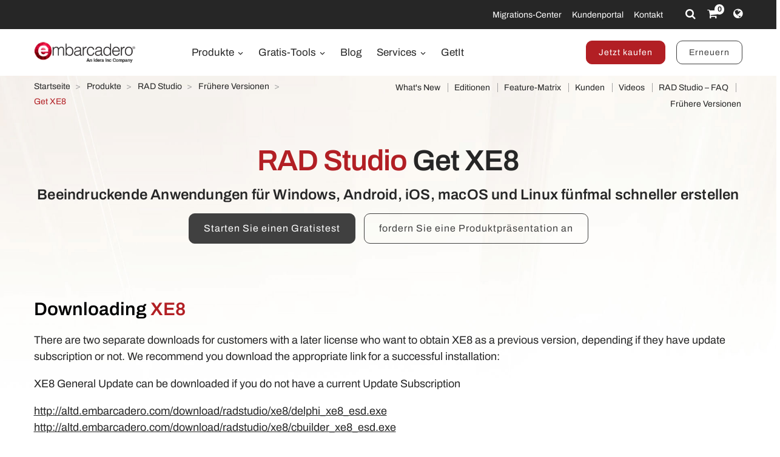

--- FILE ---
content_type: text/html; charset=utf-8
request_url: https://www.embarcadero.com/de/products/rad-studio/previous-versions/get-xe8
body_size: 8803
content:
<!DOCTYPE html>
<html lang="de-de" dir="ltr"
      class='com_content view-article itemid-997 j31 content-3155 os-mac brow-chrome c- mm-hover'>
<head>
<meta http-equiv="content-type" content="text/html; charset=utf-8" />
<meta name="keywords" content="xe8, vorherige, version, rad, studio, delphi, c++builder, c++, download, installer, lizenz, update, alte, edition, embarcadero" />
<meta name="title" content="RAD Studio XE8 herunterladen - Embarcadero" />
<meta property="og:title" content="RAD Studio XE8 herunterladen - Embarcadero" />
<meta property="og:description" content="Laden Sie RAD Studio XE8 herunter – für Kunden mit gültigen Lizenzen, die eine frühere Version benötigen. Zugriff auf Delphi- und C++Builder-Installer je nach Update-Abonnement." />
<meta property="og:url" content="https://www.embarcadero.com/de/products/rad-studio/previous-versions/get-xe8" />
<meta property="og:type" content="article" />
<meta property="og:site_name" content="Embarcadero" />
<meta name="description" content="Laden Sie RAD Studio XE8 herunter – für Kunden mit gültigen Lizenzen, die eine frühere Version benötigen. Zugriff auf Delphi- und C++Builder-Installer je nach Update-Abonnement." />
<link rel="preconnect" href="https://d2ohlsp9gwqc7h.cloudfront.net"  crossorigin />
<title>RAD Studio XE8 herunterladen - Embarcadero</title>
<link href="https://d2ohlsp9gwqc7h.cloudfront.net/templates/t3_bs3_blank/favicon.ico" rel="shortcut icon" type="image/vnd.microsoft.icon" />
<link href="https://d2ohlsp9gwqc7h.cloudfront.net/templates/t3_bs3_blank/local/css/themes/embarcadero/bootstrap.css" rel="stylesheet" type="text/css" />
<link href="https://d2ohlsp9gwqc7h.cloudfront.net/media/system/css/system.css" rel="stylesheet" type="text/css" />
<link href="https://d2ohlsp9gwqc7h.cloudfront.net/templates/system/css/system.css" rel="stylesheet" type="text/css" />
<link href="https://d2ohlsp9gwqc7h.cloudfront.net/templates/t3_bs3_blank/local/css/themes/embarcadero/template.css" rel="stylesheet" type="text/css" />
<link href="https://d2ohlsp9gwqc7h.cloudfront.net/templates/t3_bs3_blank/local/css/themes/embarcadero/megamenu.css" rel="stylesheet" type="text/css" />
<link href="https://d2ohlsp9gwqc7h.cloudfront.net/templates/t3_bs3_blank/fonts/font-awesome/css/font-awesome.min.css" rel="stylesheet" type="text/css" />
<link href="https://d2ohlsp9gwqc7h.cloudfront.net/templates/t3_bs3_blank/local/css/themes/embarcadero/layouts/slick.css" rel="stylesheet" type="text/css" />
<link href="https://d2ohlsp9gwqc7h.cloudfront.net/templates/t3_bs3_blank/local/css/themes/embarcadero/layouts/slick-theme.css" rel="stylesheet" type="text/css" />
<link href="https://d2ohlsp9gwqc7h.cloudfront.net/templates/t3_bs3_blank/fonts/archivo/css/archivo.css" rel="stylesheet" type="text/css" />
<link href="https://d2ohlsp9gwqc7h.cloudfront.net/templates/t3_bs3_blank/fonts/anonymous-pro/css/anonymous-pro.css" rel="stylesheet" type="text/css" />
<link href="https://d2ohlsp9gwqc7h.cloudfront.net/templates/t3_bs3_blank/local/css/maginicif-popup.css" rel="stylesheet" type="text/css" />
<script src="https://d2ohlsp9gwqc7h.cloudfront.net/media/jui/js/jquery.min.js?c8dc68ef9da3e97d4f8193b3ba0acc5f" type="text/javascript"></script>
<script src="https://d2ohlsp9gwqc7h.cloudfront.net/media/jui/js/jquery-noconflict.js?c8dc68ef9da3e97d4f8193b3ba0acc5f" type="text/javascript"></script>
<script src="https://d2ohlsp9gwqc7h.cloudfront.net/media/jui/js/jquery-migrate.min.js?c8dc68ef9da3e97d4f8193b3ba0acc5f" type="text/javascript"></script>
<script src="https://d2ohlsp9gwqc7h.cloudfront.net/media/system/js/caption.js?c8dc68ef9da3e97d4f8193b3ba0acc5f" type="text/javascript"></script>
<script src="https://d2ohlsp9gwqc7h.cloudfront.net/plugins/system/t3/base-bs3/bootstrap/js/bootstrap.js" type="text/javascript"></script>
<script src="https://d2ohlsp9gwqc7h.cloudfront.net/plugins/system/t3/base-bs3/js/jquery.tap.min.js" type="text/javascript"></script>
<script src="https://d2ohlsp9gwqc7h.cloudfront.net/plugins/system/t3/base-bs3/js/script.js" type="text/javascript"></script>
<script src="https://d2ohlsp9gwqc7h.cloudfront.net/plugins/system/t3/base-bs3/js/menu.js" type="text/javascript"></script>
<script src="https://d2ohlsp9gwqc7h.cloudfront.net/templates/t3_bs3_blank/js/slick.min.js" type="text/javascript"></script>
<script src="https://d2ohlsp9gwqc7h.cloudfront.net/templates/t3_bs3_blank/js/jquery.visible.js" type="text/javascript"></script>
<script src="https://d2ohlsp9gwqc7h.cloudfront.net/templates/t3_bs3_blank/js/header-scripts.js" type="text/javascript"></script>
<script src="https://d2ohlsp9gwqc7h.cloudfront.net/templates/t3_bs3_blank/js/jquery.magnific-popup.min.js" type="text/javascript"></script>
<script src="https://d2ohlsp9gwqc7h.cloudfront.net/plugins/system/t3/base-bs3/js/nav-collapse.js" type="text/javascript"></script>
<script type="text/javascript">jQuery(window).on('load',function(){new JCaption('img.caption');});jQuery(function($){initTooltips();$("body").on("subform-row-add",initTooltips);function initTooltips(event,container){container=container||document;$(container).find(".hasTooltip").tooltip({"html":true,"container":"body"});}});jQuery(window).ready(function(){jQuery("#newsticker_453").slick({enableSlider:1,autoplay:true,autoplaySpeed:5000,speed:350,arrows:false,cssEase:"ease-out"});});</script>
<link rel="alternate" hreflang="de" href="https://www.embarcadero.com/de/products/rad-studio/previous-versions/get-xe8" />
<link rel="alternate" hreflang="en" href="https://www.embarcadero.com/products/rad-studio/previous-versions/get-xe8" />
<link rel="alternate" hreflang="x-default" href="https://www.embarcadero.com/products/rad-studio/previous-versions/get-xe8" />
<link rel="alternate" hreflang="es" href="https://www.embarcadero.com/es/products/rad-studio/previous-versions/get-xe8" />
<link rel="alternate" hreflang="fr" href="https://www.embarcadero.com/fr/products/rad-studio/previous-versions/get-xe8" />
<link rel="alternate" hreflang="ja" href="https://www.embarcadero.com/jp/products/rad-studio/previous-versions/get-xe8" />
<link rel="alternate" hreflang="pt" href="https://www.embarcadero.com/br/products/rad-studio/previous-versions/get-xe8" />
<link rel="alternate" hreflang="ru" href="https://www.embarcadero.com/ru/products/rad-studio/previous-versions/get-xe8" />
<link rel="alternate" hreflang="zh" href="https://www.embarcadero.com/cn/products/rad-studio/previous-versions/get-xe8" />
<!-- META FOR IOS & HANDHELD -->
<meta name="viewport" content="width=device-width, initial-scale=1.0, maximum-scale=2.0"/>
<style type="text/css">@-webkit-viewport{width:device-width}@-moz-viewport{width:device-width}@-ms-viewport{width:device-width}@-o-viewport{width:device-width}@viewport{width:device-width}</style>
<script type="text/javascript">if(navigator.userAgent.match(/IEMobile\/10\.0/)){var msViewportStyle=document.createElement("style");msViewportStyle.appendChild(document.createTextNode("@-ms-viewport{width:auto!important}"));document.getElementsByTagName("head")[0].appendChild(msViewportStyle);}</script>
<meta name="HandheldFriendly" content="true"/>
<meta name="apple-mobile-web-app-capable" content="YES"/>
<!-- //META FOR IOS & HANDHELD -->
<!-- Favicon -->
<link rel="apple-touch-icon" sizes="180x180" href="https://d2ohlsp9gwqc7h.cloudfront.net/apple-touch-icon.png">
<link rel="icon" type="image/png" sizes="32x32" href="https://d2ohlsp9gwqc7h.cloudfront.net/favicon-32x32.png">
<link rel="icon" type="image/png" sizes="16x16" href="https://d2ohlsp9gwqc7h.cloudfront.net/favicon-16x16.png">
<link rel="manifest" href="/site.webmanifest">
<link rel="mask-icon" href="https://d2ohlsp9gwqc7h.cloudfront.net/safari-pinned-tab.svg" color="#5bbad5">
<meta name="msapplication-TileColor" content="#da532c">
<meta name="theme-color" content="#ffffff">
<!-- Le HTML5 shim and media query for IE8 support -->
<!--[if lt IE 9]>
<script src="//cdnjs.cloudflare.com/ajax/libs/html5shiv/3.7.3/html5shiv.min.js"></script>
<script type="text/javascript" src="/plugins/system/t3/base-bs3/js/respond.min.js"></script>
<![endif]-->
<!-- You can add Google Analytics here or use T3 Injection feature -->
<!-- Google Tag Manager -->
<script>(function(w,d,s,l,i){w[l]=w[l]||[];w[l].push({'gtm.start':new Date().getTime(),event:'gtm.js'});var f=d.getElementsByTagName(s)[0],j=d.createElement(s),dl=l!='dataLayer'?'&l='+l:'';j.async=true;j.src='https://www.googletagmanager.com/gtm.js?id='+i+dl;f.parentNode.insertBefore(j,f);})(window,document,'script','dataLayer','GTM-N7VMSS');</script>
<!-- End Google Tag Manager -->
</head>
<body id="emb-body">
<!-- Google Tag Manager (noscript) -->
<noscript><iframe src="https://www.googletagmanager.com/ns.html?id=GTM-N7VMSS"
height="0" width="0" style="display:none;visibility:hidden"></iframe></noscript>
<!-- End Google Tag Manager (noscript) -->
<div class="embarcadero-container">
<div class="body-wrapper   has-sub-nav-bar">
<!-- HEADER -->
<header id="t3-header" class="t3-header">
<div class="top-bar">
<div class="container-fluid">
<div class="row">
<div class="col-md-5 top-bar-left">
<div id="newsticker_453" class="news-ticker my-lazyload default-style" style="padding: 0;">
<div class="slide slick-slide">
<p data-translated="25507">InterBase 15 jetzt verfügbar! <a href="/de/products/interbase/whats-new-in-interbase-15">Neuheiten kennenlernen</a></p> </div>
<div class="slide slick-slide">
<p data-translated="25173">RAD Studio 13 Florence ist jetzt verfügbar! <a href="/de/products/rad-studio/whats-new-in-13-florence?src=homepage_ticker_rad13">Neuheiten kennenlernen</a></p> </div>
<div class="slide slick-slide">
<p data-translated="21011">Entdecken Sie die brandneue <a href="https://getitnow.embarcadero.com/">Getit-Seite</a></p> </div>
<div class="slide slick-slide">
<p data-translated="19526">Verlängern Sie jetzt Ihre Update Subscription Lizenz! <a href="/de/update-subscription">Weitere Infos</a></p> </div>
</div>
</div>
<div class="col-md-7 top-bar-right">
<ul class="nav nav-pills nav-stacked menu nav navbar-nav">
<li class="item-924"><a href="https://my.embarcadero.com/#downloadsPage" class="icon-download hidden-md">Meine Downloads </a></li><li class="item-788"><a href="/de/rad-in-action/migration-upgrade-center" class="">Migrations-Center </a></li><li class="item-882"><a href="https://my.embarcadero.com" class=" link-color" target="_blank" rel="noopener noreferrer">Kundenportal </a></li><li class="item-847"><a href="/de/company/contact-us" class="">Kontakt </a></li></ul>
<div class="top-bar-icons">
<div class="search-dropdown dropdown">
<a class="dropdown-toggle" href="javascript:void(0);" title="Search" aria-label="Search" data-toggle="dropdown" aria-haspopup="true" aria-expanded="false"><i class="fa fa-search"></i></a>
<ul class="dropdown-menu">
<li>
<form action="/de/search" method="get" class="form-inline" id="searchForm">
<div class="input-append">
<input type="text" name="searchword" class="search-input" placeholder="Search">
<button type="submit" class="btn btn-white" title="Search Now" aria-label="Search Now"><i class="fa fa-search"></i></button>
</div>
</form>
</li>
</ul>
</div>
<div class="shopping-cart">
<a href="https://store.embarcadero.com/542/?scope=checkout&amp;continueurl=http%3A%2F%2Fwww.embarcadero.com%2Fapp-development-tools-store" title="Checkout / Cart" aria-label="Checkout / Cart">
<i class="fa fa-shopping-cart"></i>
<span class="item-number">0</span></a>
</div>
<div class="language-dropdown dropdown">
<a href="javascript:void(0);" title="Select Langauge" aria-label="Select Language" class="dropdown-toggle" data-toggle="dropdown" aria-haspopup="true" aria-expanded="false"><i class="fa fa-globe dropdown-toggle"></i></a>
<ul class="dropdown-menu"> <li >
<a href="https://www.embarcadero.com/es/products/rad-studio/previous-versions/get-xe8">Español</a>
</li> <li >
<a href="https://www.embarcadero.com/fr/products/rad-studio/previous-versions/get-xe8">Français</a>
</li> <li class="active">
<a href="https://www.embarcadero.com/de/products/rad-studio/previous-versions/get-xe8">Deutsch</a>
</li> <li >
<a href="https://www.embarcadero.com/br/products/rad-studio/previous-versions/get-xe8">Português</a>
</li> <li >
<a href="https://www.embarcadero.com/ru/products/rad-studio/previous-versions/get-xe8">Русский</a>
</li> <li >
<a href="https://www.embarcadero.com/cn/products/rad-studio/previous-versions/get-xe8">中文</a>
</li> <li >
<a href="https://www.embarcadero.com/jp/products/rad-studio/previous-versions/get-xe8">日本語</a>
</li> <li >
<a href="https://www.embarcadero.com/products/rad-studio/previous-versions/get-xe8">English</a>
</li> </ul>
</div>
</div>
</div>
</div>
</div>
</div>
<div class="menu-bar">
<div class="container">
<div class=" no-reveal">
<div class="row xs-flexrow-center">
<div class="col-md-2 col-sm-2 col-xs-6">
<div class="logo">
<div class="logo-image">
<a href="/de/" title="Embarcadero">
<img class="logo-img" src="https://d2ohlsp9gwqc7h.cloudfront.net/images/logos/EMBT_Primary_Logo_Black_2025_Idera.webp" alt="Embarcadero" />
</a>
</div>
</div>
</div>
<div class="col-md-3 col-sm-6 col-xs-4 main-nav-right text-right hidden-sm hidden-md hidden-lg">
<div class="buy-now-link">
<a class="btn btn-red btn-sm" href="/de/app-development-tools-store/rad-studio">Jetzt kaufen</a>
<a class="btn btn-secondary btn-sm hidden-sm hidden-xs" href="/de/update-subscription">Erneuern</a>
</div>
</div>
<div class="col-xs-2 hidden-sm hidden-md hidden-lg">
<button type="button" class="navbar-toggle" data-toggle="collapse" data-target=".t3-navbar-collapse" title="Main Menu" aria-label="Main Menu">
<i class="fa fa-bars"></i>
</button>
</div>
<div class="col-md-6 col-sm-8 col-xs-12 text-center hidden-xs">
<div class="t3-navbar navbar">
<div  class="t3-megamenu"  data-responsive="true">
<ul itemscope itemtype="http://www.schema.org/SiteNavigationElement" class="nav navbar-nav level0">
<li itemprop='name' class="dropdown mega mega-align-center" data-id="493" data-level="1" data-alignsub="center">
<a itemprop='url' class=" dropdown-toggle"  href="/de/products"   data-target="#" data-toggle="dropdown">Produkte <em class="caret"></em></a>
<div class="nav-child dropdown-menu mega-dropdown-menu links-with-descp"  style="width: 800px"  data-class="links-with-descp" data-width="800"><div class="mega-dropdown-inner">
<div class="row">
<div class="col-xs-6 mega-col-nav" data-width="6"><div class="mega-inner">
<ul itemscope itemtype="http://www.schema.org/SiteNavigationElement" class="mega-nav level1">
<li itemprop='name' class="mega mega-group" data-id="793" data-level="2" data-group="1">
<span class=" dropdown-header mega-group-title separator"   data-target="#"> Entwicklungswerkzeuge</span>
<div class="nav-child mega-group-ct"  ><div class="mega-dropdown-inner">
<div class="row">
<div class="col-xs-12 mega-col-nav" data-width="12"><div class="mega-inner">
<ul itemscope itemtype="http://www.schema.org/SiteNavigationElement" class="mega-nav level2">
<li itemprop='name'  data-id="262" data-level="3" data-caption="RAD Studio® ist die perfekte IDE für die schnelle Entwicklung plattformübergreifender nativer Anwendungen mit einem einzigen Quellcode in Delphi® oder modernem C++.">
<a itemprop='url' class=""  href="/de/products/rad-studio"   data-target="#">RAD Studio <span class="mega-caption">RAD Studio® ist die perfekte IDE für die schnelle Entwicklung plattformübergreifender nativer Anwendungen mit einem einzigen Quellcode in Delphi® oder modernem C++.</span></a>
</li>
<li itemprop='name'  data-id="297" data-level="3" data-caption="Delphi® ist die weltweit umfassendste Entwicklungsumgebung mit leistungsstarken visuellen Entwurfstools und Features für die schnelle Erstellung plattformübergreifender nativer Anwendungen aus einem einzigen Quellcode.">
<a itemprop='url' class=""  href="/de/products/delphi"   data-target="#">Delphi <span class="mega-caption">Delphi® ist die weltweit umfassendste Entwicklungsumgebung mit leistungsstarken visuellen Entwurfstools und Features für die schnelle Erstellung plattformübergreifender nativer Anwendungen aus einem einzigen Quellcode.</span></a>
</li>
<li itemprop='name'  data-id="342" data-level="3" data-caption="C++Builder® ist eine umfassende IDE für modernes C++ und umfangreichen Bibliotheken, mit denen Entwickler im Handumdrehen native Anwendungen für Windows erstellen.">
<a itemprop='url' class=""  href="/de/products/cbuilder"   data-target="#">C++Builder <span class="mega-caption">C++Builder® ist eine umfassende IDE für modernes C++ und umfangreichen Bibliotheken, mit denen Entwickler im Handumdrehen native Anwendungen für Windows erstellen.</span></a>
</li>
</ul>
</div></div>
</div>
</div></div>
</li>
</ul>
</div></div>
<div class="col-xs-6 mega-col-nav" data-width="6"><div class="mega-inner">
<ul itemscope itemtype="http://www.schema.org/SiteNavigationElement" class="mega-nav level1">
<li itemprop='name' class="mega mega-group" data-id="794" data-level="2" data-group="1">
<span class=" dropdown-header mega-group-title separator"   data-target="#"> Eingebettete SQL-Datenbank</span>
<div class="nav-child mega-group-ct"  ><div class="mega-dropdown-inner">
<div class="row">
<div class="col-xs-12 mega-col-nav" data-width="12"><div class="mega-inner">
<ul itemscope itemtype="http://www.schema.org/SiteNavigationElement" class="mega-nav level2">
<li itemprop='name'  data-id="384" data-level="3" data-caption="Die ultraschnelle, skalierbare, einbettbare SQL-Datenbank mit &lt;br/&gt;professioneller Datensicherheit, Notfallwiederherstellung und Änderungssynchronisierung">
<a itemprop='url' class=""  href="/de/products/interbase"   data-target="#">InterBase <span class="mega-caption">Die ultraschnelle, skalierbare, einbettbare SQL-Datenbank mit <br/>professioneller Datensicherheit, Notfallwiederherstellung und Änderungssynchronisierung</span></a>
</li>
</ul>
</div></div>
</div>
</div></div>
</li>
<li itemprop='name' class="mega mega-group" data-id="795" data-level="2" data-group="1">
<span class=" dropdown-header mega-group-title separator"   data-target="#"> RESTful MEAP Platform</span>
<div class="nav-child mega-group-ct"  ><div class="mega-dropdown-inner">
<div class="row">
<div class="col-xs-12 mega-col-nav" data-width="12"><div class="mega-inner">
<ul itemscope itemtype="http://www.schema.org/SiteNavigationElement" class="mega-nav level2">
<li itemprop='name'  data-id="602" data-level="3" data-caption="Der schlüsselfertige RAD-Application-Server, der Ihnen eine robuste, sofort einsatzfähige Backend-Plattform zur Verfügung stellt, auf der Sie Ihre Delphi- und C++Builder-Anwendungsdienste erstellen und weitergeben können">
<a itemprop='url' class=""  href="/de/products/rad-server"   data-target="#">RAD Server <span class="mega-caption">Der schlüsselfertige RAD-Application-Server, der Ihnen eine robuste, sofort einsatzfähige Backend-Plattform zur Verfügung stellt, auf der Sie Ihre Delphi- und C++Builder-Anwendungsdienste erstellen und weitergeben können</span></a>
</li>
</ul>
</div></div>
</div>
</div></div>
</li>
</ul>
</div></div>
</div>
</div></div>
</li>
<li itemprop='name' class="dropdown mega mega-align-center" data-id="562" data-level="1" data-alignsub="center">
<a itemprop='url' class=" dropdown-toggle"  href="/de/free-tools"   data-target="#" data-toggle="dropdown">Gratis-Tools <em class="caret"></em></a>
<div class="nav-child dropdown-menu mega-dropdown-menu"  style="width: 700px"  data-width="700"><div class="mega-dropdown-inner">
<div class="row">
<div class="col-xs-8 mega-col-nav" data-width="8"><div class="mega-inner">
<ul itemscope itemtype="http://www.schema.org/SiteNavigationElement" class="mega-nav level1">
<li itemprop='name' class="mega mega-group" data-id="829" data-level="2" data-group="1">
<span class=" dropdown-header mega-group-title separator"   data-target="#"> Kostenfrei</span>
<div class="nav-child mega-group-ct"  ><div class="mega-dropdown-inner">
<div class="row">
<div class="col-xs-6 mega-col-nav" data-width="6"><div class="mega-inner">
<ul itemscope itemtype="http://www.schema.org/SiteNavigationElement" class="mega-nav level2">
<li itemprop='name'  data-id="797" data-level="3">
<a itemprop='url' class=""  href="/de/products/delphi/starter"   data-target="#">Delphi 12 CE </a>
</li>
<li itemprop='name'  data-id="796" data-level="3">
<a itemprop='url' class=""  href="/de/products/cbuilder/starter"   data-target="#">C++Builder 12 CE </a>
</li>
<li itemprop='name'  data-id="844" data-level="3">
<a itemprop='url' class=""  href="/de/free-tools/ccompiler"   data-target="#">C++ Compiler </a>
</li>
<li itemprop='name'  data-id="893" data-level="3">
<a itemprop='url' class=""  href="/de/free-tools/dev-cpp"   data-target="#">Dev-C++ </a>
</li>
<li itemprop='name'  data-id="936" data-level="3">
<a itemprop='url' class=""  href="/de/free-tools/cpp-check/free-download"   data-target="#">CPP Check </a>
</li>
<li itemprop='name'  data-id="798" data-level="3">
<a itemprop='url' class=""  href="/de/free-tools/rest-debugger"   data-target="#">REST Debugger </a>
</li>
<li itemprop='name'  data-id="800" data-level="3">
<a itemprop='url' class=""  href="/de/free-tools/firemonkey-stencils"   data-target="#">FMX Stencils </a>
</li>
</ul>
</div></div>
<div class="col-xs-6 mega-col-nav" data-width="6"><div class="mega-inner">
<ul itemscope itemtype="http://www.schema.org/SiteNavigationElement" class="mega-nav level2">
<li itemprop='name'  data-id="970" data-level="3">
<a itemprop='url' class=""  href="/de/products/interbase/lite/free-download"   data-target="#">InterBase ToGo Lite </a>
</li>
<li itemprop='name'  data-id="799" data-level="3">
<a itemprop='url' class=""  href="/de/products/interbase/developer/free-download"   data-target="#">InterBase Developer </a>
</li>
<li itemprop='name'  data-id="935" data-level="3">
<a itemprop='url' class=""  href="/de/free-tools/pyscripter/free-download"   data-target="#">PyScripter </a>
</li>
<li itemprop='name'  data-id="971" data-level="3">
<a itemprop='url' class=""  href="/de/new-tools/python"   data-target="#">Python Tools </a>
</li>
<li itemprop='name'  data-id="937" data-level="3">
<a itemprop='url' class=""  href="/de/new-tools/python/delphi-4-python"   data-target="#">Delphi4Python Libraries </a>
</li>
<li itemprop='name'  data-id="963" data-level="3">
<a itemprop='url' class=""  href="/de/free-tools/ado-net-driver"   data-target="#">InterBase Driver for ADO.Net </a>
</li>
<li itemprop='name'  data-id="972" data-level="3">
<a itemprop='url' class=""  href="/de/new-tools/python#ib-python-driver"   data-target="#">InterBase Driver for Python </a>
</li>
</ul>
</div></div>
</div>
</div></div>
</li>
</ul>
</div></div>
<div class="col-xs-4 mega-col-nav" data-width="4"><div class="mega-inner">
<ul itemscope itemtype="http://www.schema.org/SiteNavigationElement" class="mega-nav level1">
<li itemprop='name' class="mega mega-group" data-id="956" data-level="2" data-group="1">
<span class=" dropdown-header mega-group-title separator"   data-target="#"> Test Versionen</span>
<div class="nav-child mega-group-ct"  ><div class="mega-dropdown-inner">
<div class="row">
<div class="col-xs-12 mega-col-nav" data-width="12"><div class="mega-inner">
<ul itemscope itemtype="http://www.schema.org/SiteNavigationElement" class="mega-nav level2">
<li itemprop='name'  data-id="957" data-level="3">
<a itemprop='url' class=""  href="/de/products/delphi/start-for-free"   data-target="#">Delphi </a>
</li>
<li itemprop='name'  data-id="958" data-level="3">
<a itemprop='url' class=""  href="/de/products/cbuilder/start-for-free"   data-target="#">C++Builder </a>
</li>
<li itemprop='name'  data-id="959" data-level="3">
<a itemprop='url' class=""  href="/de/products/rad-studio/start-for-free"   data-target="#">RAD Studio </a>
</li>
<li itemprop='name'  data-id="995" data-level="3">
<a itemprop='url' class=""  href="/de/products/interbase/start-for-free"   data-target="#">InterBase </a>
</li>
<li itemprop='name'  data-id="996" data-level="3">
<a itemprop='url' class=""  href="/de/products/interbase/togo/start-for-free"   data-target="#">InterBase ToGo </a>
</li>
<li itemprop='name'  data-id="965" data-level="3">
<a itemprop='url' class=""  href="/de/free-tools/visual-assist"   data-target="#">Visual Assist </a>
</li>
<li itemprop='name'  data-id="961" data-level="3">
<a itemprop='url' class=""  href="https://www.ultraedit.com/downloads/ultraedit-download/"   data-target="#">UltraEdit </a>
</li>
</ul>
</div></div>
</div>
</div></div>
</li>
</ul>
</div></div>
</div>
</div></div>
</li>
<li itemprop='name'  data-id="802" data-level="1">
<a itemprop='url' class=""  href="https://blogs.embarcadero.com" target="_blank"   data-target="#">Blog </a>
</li>
<li itemprop='name' class="dropdown mega mega-align-center" data-id="804" data-level="1" data-alignsub="center">
<a itemprop='url' class=" dropdown-toggle"  href="/de/resources"   data-target="#" data-toggle="dropdown">Services <em class="caret"></em></a>
<div class="nav-child dropdown-menu mega-dropdown-menu"  style="width: 900px"  data-width="900"><div class="mega-dropdown-inner">
<div class="row">
<div class="col-xs-3 mega-col-nav" data-width="3"><div class="mega-inner">
<ul itemscope itemtype="http://www.schema.org/SiteNavigationElement" class="mega-nav level1">
<li itemprop='name' class="mega mega-group" data-id="908" data-level="2" data-group="1">
<span class=" dropdown-header mega-group-title separator"   data-target="#"> Lernen</span>
<div class="nav-child mega-group-ct"  ><div class="mega-dropdown-inner">
<div class="row">
<div class="col-xs-12 mega-col-nav" data-width="12"><div class="mega-inner">
<ul itemscope itemtype="http://www.schema.org/SiteNavigationElement" class="mega-nav level2">
<li itemprop='name'  data-id="811" data-level="3">
<a itemprop='url' class=""  href="/de/events"   data-target="#">Events </a>
</li>
<li itemprop='name'  data-id="909" data-level="3">
<a itemprop='url' class=""  href="/de/resources/videos"   data-target="#">Videos </a>
</li>
<li itemprop='name'  data-id="814" data-level="3">
<a itemprop='url' class=""  href="/de/development-tools-for-education"   data-target="#">Akademisches Programm </a>
</li>
<li itemprop='name'  data-id="819" data-level="3">
<a itemprop='url' class=""  href="https://www.embarcaderoacademy.com/" target="_blank"   data-target="#">Embarcadero Academy </a>
</li>
</ul>
</div></div>
</div>
</div></div>
</li>
</ul>
</div></div>
<div class="col-xs-3 mega-col-nav" data-width="3"><div class="mega-inner">
<ul itemscope itemtype="http://www.schema.org/SiteNavigationElement" class="mega-nav level1">
<li itemprop='name' class="mega mega-group" data-id="810" data-level="2" data-group="1">
<span class=" dropdown-header mega-group-title separator"   data-target="#"> Hilfe &amp; Lösungen</span>
<div class="nav-child mega-group-ct"  ><div class="mega-dropdown-inner">
<div class="row">
<div class="col-xs-12 mega-col-nav" data-width="12"><div class="mega-inner">
<ul itemscope itemtype="http://www.schema.org/SiteNavigationElement" class="mega-nav level2">
<li itemprop='name'  data-id="806" data-level="3">
<a itemprop='url' class=""  href="/de/rad-in-action/migration-upgrade-center"   data-target="#">Migrations-Center </a>
</li>
<li itemprop='name'  data-id="818" data-level="3">
<a itemprop='url' class=""  href="https://lp.embarcadero.com/HTMX-WebStencils?utm_source=website_menu" target="_blank"   data-target="#">Web-Entwicklung </a>
</li>
<li itemprop='name'  data-id="967" data-level="3">
<a itemprop='url' class=""  href="/de/products/rad-server"   data-target="#">Mehrschichtige Entwicklung </a>
</li>
<li itemprop='name'  data-id="808" data-level="3">
<a itemprop='url' class=""  href="/de/resources/white-papers"   data-target="#">Whitepaper </a>
</li>
<li itemprop='name'  data-id="911" data-level="3">
<a itemprop='url' class=""  href="https://blogs.embarcadero.com/"   data-target="#">Blogs </a>
</li>
</ul>
</div></div>
</div>
</div></div>
</li>
</ul>
</div></div>
<div class="col-xs-3 mega-col-nav" data-width="3"><div class="mega-inner">
<ul itemscope itemtype="http://www.schema.org/SiteNavigationElement" class="mega-nav level1">
<li itemprop='name' class="mega mega-group" data-id="815" data-level="2" data-group="1">
<span class=" dropdown-header mega-group-title separator"   data-target="#"> Partner</span>
<div class="nav-child mega-group-ct"  ><div class="mega-dropdown-inner">
<div class="row">
<div class="col-xs-12 mega-col-nav" data-width="12"><div class="mega-inner">
<ul itemscope itemtype="http://www.schema.org/SiteNavigationElement" class="mega-nav level2">
<li itemprop='name'  data-id="816" data-level="3">
<a itemprop='url' class=""  href="/de/resources/partner-programs"   data-target="#">Partner Programm </a>
</li>
<li itemprop='name'  data-id="817" data-level="3">
<a itemprop='url' class=""  href="/de/embarcadero-mvp-program"   data-target="#">MVP-Programm </a>
</li>
<li itemprop='name'  data-id="812" data-level="3">
<a itemprop='url' class=""  href="/de/resources/case-studies"   data-target="#">Anwenderberichte </a>
</li>
<li itemprop='name'  data-id="968" data-level="3">
<a itemprop='url' class=""  href="https://blogs.embarcadero.com/category/showcase/"   data-target="#">Application Showcase </a>
</li>
</ul>
</div></div>
</div>
</div></div>
</li>
</ul>
</div></div>
<div class="col-xs-3 mega-col-nav" data-width="3"><div class="mega-inner">
<ul itemscope itemtype="http://www.schema.org/SiteNavigationElement" class="mega-nav level1">
<li itemprop='name' class="mega mega-group" data-id="805" data-level="2" data-group="1">
<span class=" dropdown-header mega-group-title separator"   data-target="#"> Support</span>
<div class="nav-child mega-group-ct"  ><div class="mega-dropdown-inner">
<div class="row">
<div class="col-xs-12 mega-col-nav" data-width="12"><div class="mega-inner">
<ul itemscope itemtype="http://www.schema.org/SiteNavigationElement" class="mega-nav level2">
<li itemprop='name'  data-id="1139" data-level="3">
<a itemprop='url' class=""  href="/de/RADAICompanion"   data-target="#">RAD AI Begleiter </a>
</li>
<li itemprop='name'  data-id="807" data-level="3">
<a itemprop='url' class=""  href="http://docwiki.embarcadero.com/" target="_blank"   data-target="#">Produkt Dokumentation </a>
</li>
<li itemprop='name'  data-id="809" data-level="3">
<a itemprop='url' class=""  href="/de/support"   data-target="#">Support </a>
</li>
<li itemprop='name' class="alias-parent-active" data-id="913" data-level="3">
<a itemprop='url' class=""  href="/de/products/rad-studio/previous-versions"   data-target="#">Frühere Versionen </a>
</li>
<li itemprop='name'  data-id="914" data-level="3">
<a itemprop='url' class=""  href="/de/products/rad-studio/faq"   data-target="#">Fragen und Antworten </a>
</li>
</ul>
</div></div>
</div>
</div></div>
</li>
</ul>
</div></div>
</div>
</div></div>
</li>
<li itemprop='name'  data-id="906" data-level="1">
<a itemprop='url' class=""  href="https://getitnow.embarcadero.com/" target="_blank"   data-target="#">GetIt </a>
</li>
</ul>
</div>
</div>
</div>
<div class="col-md-4 col-sm-2 col-xs-12 main-nav-right lg-text-right md-text-right sm-text-center xs-text-center hidden-xs">
<div class="buy-now-link">
<a class="btn btn-red btn-sm" href="/de/app-development-tools-store/rad-studio">Jetzt kaufen</a>
<a class="btn btn-secondary btn-sm hidden-sm hidden-xs" href="/de/update-subscription">Erneuern</a>
</div>
</div>
</div>
<div class="t3-navbar-collapse navbar-collapse collapse"></div>
</div>
</div>
</div>
<div class="sub-nav-bar">
<div class="container">
<div class="row">
<div class="col-md-5 hidden-sm hidden-xs">
<div class="breadcrumbs">
<div aria-label="Breadcrumbs" role="navigation">
<ul itemscope itemtype="https://schema.org/BreadcrumbList" class="breadcrumb">
<li class="active">
<span class="divider icon-location"></span>
</li>
<li itemprop="itemListElement" itemscope itemtype="https://schema.org/ListItem">
<a itemprop="item" href="/de/" class="pathway"><span itemprop="name">Startseite</span></a>
<span class="divider">
							&gt;						</span>
<meta itemprop="position" content="1">
</li>
<li itemprop="itemListElement" itemscope itemtype="https://schema.org/ListItem">
<a itemprop="item" href="/de/products" class="pathway"><span itemprop="name">Produkte</span></a>
<span class="divider">
							&gt;						</span>
<meta itemprop="position" content="2">
</li>
<li itemprop="itemListElement" itemscope itemtype="https://schema.org/ListItem">
<a itemprop="item" href="/de/products/rad-studio" class="pathway"><span itemprop="name">RAD Studio</span></a>
<span class="divider">
							&gt;						</span>
<meta itemprop="position" content="3">
</li>
<li itemprop="itemListElement" itemscope itemtype="https://schema.org/ListItem">
<a itemprop="item" href="/de/products/rad-studio/previous-versions" class="pathway"><span itemprop="name">Frühere Versionen</span></a>
<span class="divider">
							&gt;						</span>
<meta itemprop="position" content="5">
</li>
<li itemprop="itemListElement" itemscope itemtype="https://schema.org/ListItem" class="active">
<span itemprop="name">
						Get XE8					</span>
<meta itemprop="position" content="6">
</li>
</ul>
</div>
</div>
</div>
<div class="col-md-7 text-md-right">
<div class="sub-nav">
<ul class="nav nav-pills nav-stacked menu">
<li class="item-1140"><a href="/de/products/rad-studio/whats-new-in-13-florence" class="">What's New</a></li><li class="item-394"><a href="/de/products/rad-studio/product-editions" class="">Editionen</a></li><li class="item-976"><a href="/de/products/rad-studio/features/feature-matrix" class="">Feature-Matrix </a></li><li class="item-265"><a href="/de/products/rad-studio/case-studies" class="">Kunden</a></li><li class="item-356"><a href="/de/products/rad-studio/videos" class="">Videos</a></li><li class="item-405"><a href="/de/products/rad-studio/faq" class="">RAD Studio – FAQ</a></li><li class="item-455 parent"><a href="/de/products/rad-studio/previous-versions" class="">Frühere Versionen</a></li></ul>
</div>
</div>
</div>
</div>
</div>
<!-- HEADER BANNER -->
<div id="emb-banner" class="emb-banner products-bg-new "  data-current-menu-id="997" data-overriden-menu-id="262">
<div class="container">
<div class="emb-banner-inner">
<div class="row md-flexrow-center">
<div class="col-md-12">
<div class="header-banner text-center clearfix">
<div class="custom">
<div class="row md-flexrow-center">
<div class="col-md-12 text-center">
<h1><span class="red-text">RAD Studio</span> Get XE8</h1>
<h5>Beeindruckende Anwendungen für Windows, Android, iOS, macOS und Linux fünfmal schneller erstellen</h5>
<div>
<a class="btn btn-primary" title="" href="/de/products/rad-studio/start-for-free">Starten Sie einen Gratistest</a> <a class="btn btn-secondary" href="/de/products/rad-studio/demo-request">fordern Sie eine ﻿﻿Produktpräsentation an</a> </div>
<div class="clearfix"></div>
</div>
</div>
</div>
</div>
</div>
</div>
<div class="row">
<div class="col-md-10 col-md-offset-1">
</div>
</div>
</div>
</div>
</div>
<!-- //HEADER BANNER -->
</header>
<!-- //HEADER -->
<div id="mainbody" class="container t3-mainbody ">
<!-- MAIN CONTENT -->
<div id="t3-content" class="t3-content ">
<!-- Page header -->
<!-- // Page header -->
<div class="item-page" itemscope itemtype="https://schema.org/Article">
<!-- Article -->
<article itemscope itemtype="http://schema.org/Article">
<meta itemscope itemprop="mainEntityOfPage"  itemType="https://schema.org/WebPage" itemid="https://google.com/article"/>
<meta itemprop="inLanguage" content="en-GB" />
<!-- Aside -->
<!-- // Aside -->
<!-- Item tags -->
<!-- // Item tags -->
<section class="article-content clearfix" itemprop="articleBody">
<div>
<h3>Downloading <span class="red-text">XE8</span></h3>
<p data-translate-id="14791">There are two separate downloads for customers with a later license who want to obtain XE8 as a previous version, depending if they have update subscription or not. We recommend you download the appropriate link for a successful installation:</p>
<p data-translate-id="14792">XE8 General Update can be downloaded if you do not have a current Update Subscription</p>
<div><a href="http://altd.embarcadero.com/download/radstudio/xe8/delphi_xe8_esd.exe">http://altd.embarcadero.com/download/radstudio/xe8/delphi_xe8_esd.exe</a><br><a href="http://altd.embarcadero.com/download/radstudio/xe8/cbuilder_xe8_esd.exe">http://altd.embarcadero.com/download/radstudio/xe8/cbuilder_xe8_esd.exe</a><br><a href="http://altd.embarcadero.com/download/radstudio/xe8/radstudio_xe8_esd.exe">http://altd.embarcadero.com/download/radstudio/xe8/radstudio_xe8_esd.exe</a></div>
<p data-translate-id="14793">XE8 Subscription Update can be downloaded if you do have a current Update Subscription</p>
<div><a href="http://altd.embarcadero.com/download/radstudio/xe8/radstudio_xe8_upd1_subscription.exe">http://altd.embarcadero.com/download/radstudio/xe8/radstudio_xe8_upd1_subscription.exe</a><br> <a href="http://altd.embarcadero.com/download/radstudio/xe8/delphi_xe8_upd1_subscription.exe">http://altd.embarcadero.com/download/radstudio/xe8/delphi_xe8_upd1_subscription.exe</a><br> <a href="http://altd.embarcadero.com/download/radstudio/xe8/cbuilder_xe8_upd1_subscription.exe">http://altd.embarcadero.com/download/radstudio/xe8/cbuilder_xe8_upd1_subscription.exe</a></div>
<div class="spacer50"></div>
<h3><span class="red-text">Serial Number</span> for XE8 Installation</h3>
<p data-translate-id="14794">Installation of XE8 must occur on the same machine as your 10 Seattle installation. Use your 10 Seattle serial number to generate a serial number used for installation of XE8 <a href="https://license.codegear.com/srs6/prev_rad_versions_installation.jsp">hier</a></p>
<p data-translate-id="14795">This is a throw away serial number for installation only, and it is important you use one matching the product version you are licensed to, or the later registration will fail.</p>
</div> </section>
<!-- Footer -->
<!-- // Footer -->
</article>
<!-- //Article -->
</div>
</div>
<!-- //MAIN CONTENT -->
</div>
<!-- FOOTER -->
<!--<div class="loader"></div>-->
<div id="above-footer">
<div class="container">
<div class="custom signup-module"  >
<div class="signup-box white-text text-center">
<h5>Über drei Millionen Software-Entwickler weltweit vertrauen darauf</h5>
<h2>Werden Sie ein Teil unserer globalen Developer Community</h2>
<p data-translated="23368">Tragen Sie sich in unsere E-Mail-Liste ein und Sie erhalten die neuesten<br/>Anwenderberichte, Veranstaltungs-Updates, Produktneuigkeiten und vieles mehr.</p>
<form action="/de/resources/newsletter/signup" method="post">
<input id="initEmailField" type="text" placeholder="Geben Sie hier Ihre Emailadresse ein" name="jform[email]" class="inputbox" size="30">
<button type="submit" class="btn btn-primary" style="margin: 0;">Melden Sie sich an</button>
</form>
</div>
</div>
</div>
</div>
<footer id="t3-footer" class="wrap t3-footer">
<div class="container">
<div class="row">
<div class="col-md-3 hidden-sm hidden-xs">
<div class="footer-logo">
<div class="logo">
<div class="logo-image">
<a href="/de/" title="Embarcadero">
<img class="logo-img" src="https://d2ohlsp9gwqc7h.cloudfront.net/images/logos/EMBT_Primary_Logo_Black_2025_Idera.webp" alt="Embarcadero" />
</a>
</div>
</div>
</div>
</div>
<div class="col-md-9">
<div class="footer-menus">
<div class="row">
<div class="col-md-5ths col-sm-4 col-xs-6">
<div class="custom"  >
<h3 class="collapsed" data-toggle="collapse" data-target="#footer-1-collapse" aria-expanded="false" aria-controls="footer-1-collapse">Produkte</h3>
<ul id="footer-1-collapse" class="nav menu collapse" data-parent=".footer-menus">
<li><a href="/de/products/rad-studio">RAD Studio<sup>™</sup></a></li>
<li><a href="/de/products/delphi">Delphi<sup>®</sup></a></li>
<li><a href="/de/products/cbuilder">C++Builder<sup>®</sup></a></li>
<li><a href="/de/products/interbase">InterBase<sup>®</sup></a></li>
<li><a href="/de/products/rad-server">RAD Server<sup>™</sup></a></li>
</ul></div>
</div>
<div class="col-md-5ths col-sm-4 col-xs-6">
<div class="custom"  >
<h3 class="collapsed" data-toggle="collapse" data-target="#footer-2-collapse" aria-expanded="false" aria-controls="footer-2-collapse">Gratis-Tools</h3>
<ul id="footer-2-collapse" class="nav menu collapse" data-parent=".footer-menus">
<li><a href="/de/products/delphi/starter">Delphi CE</a></li>
<li><a href="/de/products/cbuilder/starter">C++Builder CE</a></li>
<li><a href="/de/free-tools/ccompiler">C++ Compiler</a></li>
<li><a href="/de/free-tools/dev-cpp">Dev-C++</a></li>
<li><a href="/de/free-tools/cpp-check/free-download">CPP Check</a></li>
<li><a href="/de/free-tools/rest-debugger">REST Debugger</a></li>
<li><a href="/de/products/interbase/lite/free-download">InterBase ToGo Lite</a></li>
<li><a href="/de/products/interbase/developer/free-download">InterBase Developer</a></li>
<li><a href="/de/free-tools/firemonkey-stencils">FMX Stencils</a></li>
<li><a href="/de/free-tools/pyscripter/free-download">PyScripter</a></li>
<li><a href="/de/new-tools/python/delphi-4-python">Python Libraries</a></li>
</ul></div>
</div>
<div class="col-md-5ths col-sm-4 col-xs-6">
<div class="custom"  >
<h3 class="collapsed" data-toggle="collapse" data-target="#footer-3-collapse" aria-expanded="false" aria-controls="footer-3-collapse">Services</h3>
<ul id="footer-3-collapse" class="nav menu collapse" data-parent=".footer-menus">
<li><a href="/de/events">Veranstaltungen und Webinare</a></li>
<li><a href="/de/resources/videos">Videos</a></li>
<li><a href="/de/resources/white-papers">Whitepaper</a></li>
<li><a href="/de/resources/case-studies">Anwenderberichte</a></li>
<li><a href="/de/services/partners">Partner</a></li>
<li><a href="/de/embarcadero-mvp-program">MVP-Program</a></li>
<li><a href="/de/resources/development-jobs">Job Portal für Entwickler</a></li>
<li><a href="/de/solutions">Lösungen</a></li>
<li><a href="/de/development-tools-for-education">Akademisches Programm</a></li>
<li><a href="/de/resources/embarcadero-certification-center">Zertifizierung</a></li>
<li><a href="https://www.sencha.com" target="_blank">Entwicklung von Web-Anwendungen</a></li>
</ul></div>
</div>
<div class="col-md-5ths col-sm-4 col-xs-6">
<div class="custom"  >
<h3 class="collapsed" data-toggle="collapse" data-target="#footer-4-1-collapse" aria-expanded="false" aria-controls="footer-4-1-collapse">Community</h3>
<ul id="footer-4-1-collapse" class="nav menu collapse" data-parent=".footer-menus">
<li><a href="https://blogs.embarcadero.com/" target="_blank">Blogs</a></li>
<li><a href="https://www.delphifeeds.com/" target="_blank">Delphi Feeds</a></li>
<li><a href="https://learndelphi.org/" target="_blank">Learn Delphi</a></li>
<li><a href="https://learncplusplus.org/" target="_blank">Learn C++</a></li>
<!--<li><a href="https://pythongui.org/" target="_blank">Python GUI</a></li>-->
</ul></div>
<div class="custom"  >
<h3 class="collapsed" data-toggle="collapse" data-target="#footer-4-2-collapse" aria-expanded="false" aria-controls="footer-4-2-collapse">Unternehmen</h3>
<ul id="footer-4-2-collapse" class="nav menu collapse" data-parent=".footer-menus">
<li><a href="/de/company/about-us">Über Embarcadero</a></li>
<li><a href="/de/company/contact-us">Kontakt</a></li>
<li><a href="/de/company/contact-sales">Vertrieb</a></li>
<li><a href="https://www.ideracorp.com/Legal/Embarcadero" target="_blank">Legal</a></li>
<li><a href="https://www.ideracorp.com/Legal/Embarcadero#tabs-2" target="_blank">Datenschutzbestimmungen</a></li>
<li><a href="/de/news/logo">Logo</a></li>
</ul></div>
</div>
<div class="col-md-5ths col-sm-4 col-xs-12">
<div class="custom signup-form get-in-touch"  >
<style>html[lang="de-de"] .only-de{display:block !important}html[lang="de-de"] .hidden-de{display:none}</style>
<h3 class="collapsed" data-toggle="collapse" data-target="#footer-5-collapse" aria-expanded="false" aria-controls="footer-5-collapse">Kontakt</h3>
<div id="footer-5-collapse" class="collapse" data-parent=".footer-menus">
<p data-translate-id="21092">US: 1 (512) 226-8080</p>
<p data-translate-id="21093">DE: +49 (0)6103-3866-100</p>
<p style="text-transform: none;">
<a href="/cdn-cgi/l/email-protection#4522203728242b3c6b2c2b232a05202827243726242120372a6b262a28" class="only-de hidden"><span class="__cf_email__" data-cfemail="781f1d0a151916015611161e17381d151a190a1b191c1d0a17561b1715">[email&#160;protected]</span></a>
<a href="/cdn-cgi/l/email-protection#a9c0c7cfc6e9ccc4cbc8dbcac8cdccdbc687cac6c4" class="hidden-de"><span class="__cf_email__" data-cfemail="a9c0c7cfc6e9ccc4cbc8dbcac8cdccdbc687cac6c4">[email&#160;protected]</span></a>
</p>
</div>
</div>
</div>
</div>
</div>
</div>
</div>
<div class="row text-center">
<div class="col-sm-4 col-sm-push-8 get-in-touch-icons sm-text-right">
<a href="https://www.facebook.com/embarcaderotech" target="_blank" rel="noreferer, ,noopener" title="Embarcadero on Facebook" aria-label="Embarcadero on Facebook"><span class="fa fa-facebook"></span></a>&nbsp;&nbsp;&nbsp;
				<a href="https://www.youtube.com/EmbarcaderoTechNet" target="_blank" rel="noreferer, ,noopener" title="Embarcadero on YouTube" aria-label="Embarcadero on YouTube"><span class="fa fa-youtube"></span></a>&nbsp;&nbsp;&nbsp;
				<a href="https://twitter.com/EmbarcaderoTech" target="_blank" rel="noreferer, ,noopener" title="Embarcadero on Twitter" aria-label="Embarcadero on Twitter"><img class="svg" src="https://d2ohlsp9gwqc7h.cloudfront.net/templates/t3_bs3_blank/images/x-logo-black.webp" /></a>&nbsp;&nbsp;&nbsp;
				<a href="https://www.linkedin.com/company/7548" target="_blank" rel="noreferer, ,noopener" title="Embarcadero on LinkedIn" aria-label="Embarcadero on LinkedIn"><span class="fa fa-linkedin"></span></a>&nbsp;&nbsp;&nbsp;
				<a href="https://www.instagram.com/embarcaderotech/" target="_blank" rel="noreferer, ,noopener" title="Embarcadero on Instagram" aria-label="Embarcadero on Instagram"><span class="fa fa-instagram"></span></a>
</div>
<div class="col-sm-8 col-sm-pull-4 sm-text-left">
<div class="footer-copyright">
<p>© 2026 Embarcadero Inc. – Alle Rechte vorbehalten</p>
</div>
</div>
</div>
</div>
</footer>
<!-- //FOOTER -->
<!--<a href="javascript:;" class="scroll-up" title="Next Section" ><span class="fa fa-angle-down"></span></a>-->
</div>
</div>
<script data-cfasync="false" src="/cdn-cgi/scripts/5c5dd728/cloudflare-static/email-decode.min.js"></script></body>
</html>

--- FILE ---
content_type: text/css
request_url: https://d2ohlsp9gwqc7h.cloudfront.net/templates/t3_bs3_blank/fonts/archivo/css/archivo.css
body_size: 171
content:
/*!
 *  Font Awesome 4.5.0 by @davegandy - http://fontawesome.io - @fontawesome
 *  License - http://fontawesome.io/license (Font: SIL OFL 1.1, CSS: MIT License)
 */
/* FONT PATH
 * -------------------------- */

 /* ------- Thin ------- */
/*@font-face {
    font-family: 'Archivo';
    font-weight: 100;
    font-style: normal;
	font-display: swap;
    src: url('../fonts/Archivo-Regular.ttf') format('truetype');
}
@font-face {
    font-family: 'Archivo';
    font-weight: 100;
    font-style: italic;
	font-display: swap;
    src: url('../fonts/Archivo-Italic.ttf') format('truetype');
}*/

/* ------- Thin ------- */
@font-face {
    font-family: 'Archivo';
    font-weight: 200;
    font-style: normal;
	font-display: swap;
    src: url('../fonts/Archivo-Thin.ttf') format('truetype');
}
@font-face {
    font-family: 'Archivo';
    font-weight: 200;
    font-style: italic;
	font-display: swap;
    src: url('../fonts/Archivo-ThinItalic.ttf') format('truetype');
}

/* ------- Regular ------- */
@font-face {
    font-family: 'Archivo';
    font-weight: 400;
    font-style: normal;
	font-display: swap;
    src: url('../fonts/Archivo-Regular.ttf') format('truetype');
}
@font-face {
    font-family: 'Archivo';
    font-weight: 400;
    font-style: italic;
	font-display: swap;
    src: url('../fonts/Archivo-Italic.ttf') format('truetype');
}

/* ------- SemiBold ------- */
/*@font-face {
    font-family: 'Archivo';
    font-weight: 500;
    font-style: normal;
	font-display: swap;
    src: url('../fonts/Archivo-SemiBold.ttf') format('truetype');
}
@font-face {
    font-family: 'Archivo';
    font-weight: 500;
    font-style: italic;
	font-display: swap;
    src: url('../fonts/Archivo-SemiBoldItalic.ttf') format('truetype');
}*/

/* ------- SemiBold ------- */
@font-face {
    font-family: 'Archivo';
    font-weight: 600;
    font-style: normal;
	font-display: swap;
    src: url('../fonts/Archivo-SemiBold.ttf') format('truetype');
}
@font-face {
    font-family: 'Archivo';
    font-weight: 600;
    font-style: italic;
	font-display: swap;
    src: url('../fonts/Archivo-SemiBoldItalic.ttf') format('truetype');
}

/* ------- Bold ------- */
@font-face {
    font-family: 'Archivo';
    font-weight: 800;
    font-style: normal;
	font-display: swap;
    src: url('../fonts/Archivo-Bold.ttf') format('truetype');
}
@font-face {
    font-family: 'Archivo';
    font-weight: 800;
    font-style: italic;
	font-display: swap;
    src: url('../fonts/Archivo-Bold.ttf') format('truetype');
}

/* ------- Black ------- */
@font-face {
    font-family: 'Archivo Black';
    font-weight: 400;
	font-display: swap;
    src: url('../fonts/Archivo-Black.ttf') format('truetype');
}